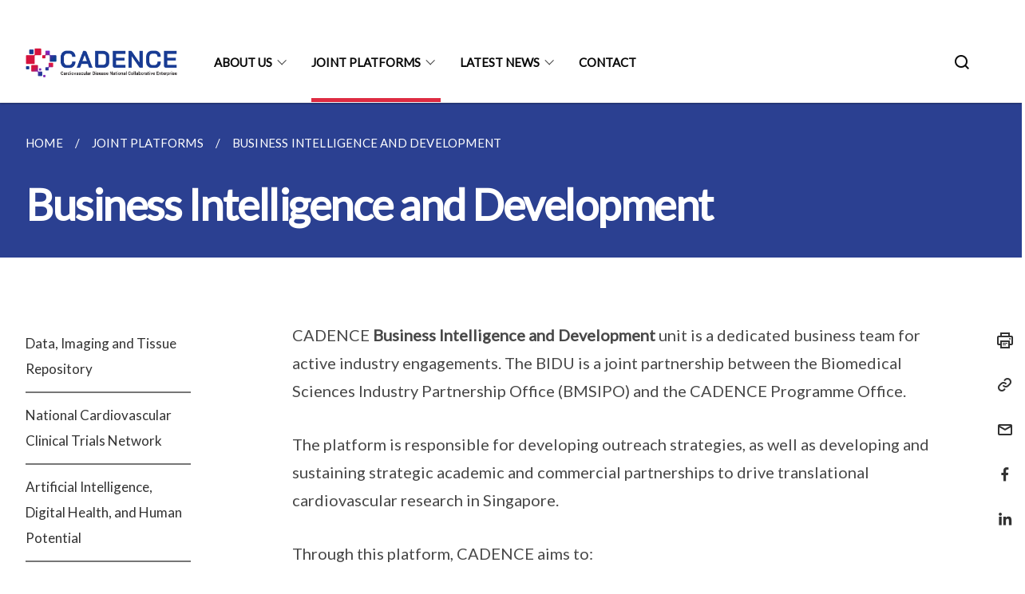

--- FILE ---
content_type: text/css
request_url: https://www.cadence-cvd.sg/misc/custom.css
body_size: -254
content:
.bg-primary{background-color:#2b4091 !important}.bg-secondary{background-color:#de2b42 !important}.bg-media-color-1{background-color:#2b4091}.bg-media-color-1:hover{background-color:#1f2f6a}.bg-media-color-2{background-color:#de2b42}.bg-media-color-2:hover{background-color:#b91d31}.bg-media-color-3{background-color:#7e28bb}.bg-media-color-3:hover{background-color:#621f91}.bg-media-color-4{background-color:#2b4091}.bg-media-color-4:hover{background-color:#1f2f6a}.bg-media-color-5{background-color:#00838f}.bg-media-color-5:hover{background-color:#00545c}.bg-1{background:url("https://c.stocksy.com/a/YY3500/z0/1205314.jpg") no-repeat left 50%;-webkit-background-size:cover;background-size:cover}.bg-2{background:url("https://c.stocksy.com/a/FY3500/z0/1205295.jpg") no-repeat left 50%;-webkit-background-size:cover;background-size:cover}.bg-3{background:url("https://c.stocksy.com/a/L1o500/z0/1383923.jpg") no-repeat left 50%;-webkit-background-size:cover;background-size:cover}.bg-4{background:url("https://c.stocksy.com/a/Z22000/z0/7847.jpg") no-repeat left 50%;-webkit-background-size:cover;background-size:cover}.bg-gradient{background:#b41e8e;background:-moz-linear-gradient(45deg, #b41e8e 0%, #5c3f9e 50%, #0061af 100%);background:-webkit-linear-gradient(45deg, #b41e8e 0%, #5c3f9e 50%, #0061af 100%);background:linear-gradient(45deg, #b41e8e 0%, #5c3f9e 50%, #0061af 100%);filter:progid:DXImageTransform.Microsoft.gradient( startColorstr='#b41e8e', endColorstr='#0061af',GradientType=1 )}.bg-singpass{background:#be2e7d;background:-moz-linear-gradient(45deg, #be2e7d 0%, #d64e54 100%);background:-webkit-linear-gradient(45deg, #be2e7d 0%, #d64e54 100%);background:linear-gradient(45deg, #be2e7d 0%, #d64e54 100%);filter:progid:DXImageTransform.Microsoft.gradient( startColorstr='#be2e7d', endColorstr='#d64e54',GradientType=1 )}.bg-beeline{background:#009d62;background:-moz-linear-gradient(45deg, #009d62 0%, #0094d3 100%);background:-webkit-linear-gradient(45deg, #009d62 0%, #0094d3 100%);background:linear-gradient(45deg, #009d62 0%, #0094d3 100%);filter:progid:DXImageTransform.Microsoft.gradient( startColorstr='#009d62', endColorstr='#0094d3',GradientType=1 )}.bg-parkingsg{background:#0164b6;background:-moz-linear-gradient(45deg, #0164b6 0%, #04a4e3 100%);background:-webkit-linear-gradient(45deg, #0164b6 0%, #04a4e3 100%);background:linear-gradient(45deg, #0164b6 0%, #04a4e3 100%);filter:progid:DXImageTransform.Microsoft.gradient( startColorstr='#0164b6', endColorstr='#04a4e3',GradientType=1 )}.is-primary{background-color:#2b4091 !important}.is-secondary{background-color:#de2b42 !important}.has-text-primary{color:#2b4091 !important}.has-text-secondary{color:#de2b42 !important}.bp-menu-list a.is-active{color:#de2b42 !important;border-bottom:2px solid #de2b42 !important}.bp-menu-list a.is-active:hover{border-bottom:2px solid #de2b42 !important}.bp-menu-list a:hover{color:#de2b42 !important;border-bottom:1px solid #de2b42 !important}.bp-button.is-text span:hover,.bp-button.is-text span:focus{color:#de2b42}.bp-button:hover{color:#de2b42}.bp-sec-button{color:#de2b42}.bp-sec-button span{border-bottom:2px solid #de2b42 !important}.bp-sec-button:hover span{border-bottom:2px solid #e55769 !important;color:#e55769 !important}.bp-sec-button:hover i{color:#e55769 !important}.bottom-navigation a{background-color:#de2b42}.bottom-navigation a:hover{background-color:#b91d31 !important}.bp-section.bp-section-pagetitle{background-color:#2b4091 !important}.pagination span:hover{border-color:#de2b42;color:#de2b42}.pagination span.selected-page:hover{background-color:#de2b42;border-color:#de2b42}.pagination .selected-page{background-color:#de2b42;border-color:#de2b42}#key-highlights{background-color:#2b4091}#key-highlights .col{border-left:1px solid #1f2f6a}@media screen and (max-width: 1023px){#key-highlights .col{border-top:1px solid #1f2f6a}}#key-highlights .col:hover{background-color:#1f2f6a}@media screen and (max-width: 1023px){.navbar-start .navbar-item a.active{border-bottom:2px solid #de2b42}}.navbar .navbar-link:hover:after{border-bottom:1px solid #de2b42;border-left:1px solid #de2b42}.navbar .navbar-item .sub-link.is-active{color:#de2b42}.navbar .navbar-item .selector.active{background-color:#de2b42}@media screen and (min-width: 1024px){.navbar .navbar-item.active{border-bottom:1px solid #de2b42}}.navbar .navbar-item:hover a{color:#de2b42}.navbar .navbar-item:hover .selector{background-color:#de2b42}.content h1,.content h2,.content h3,.content h4,.content h5{color:#de2b42}.content h1 strong,.content h2 strong,.content h3 strong,.content h4 strong,.content h5 strong{color:#de2b42}.content blockquote{border-left-color:#de2b42}.content blockquote>p{color:#de2b42}.content blockquote>ul{color:#de2b42}.media-category-button{text-decoration:none !important;color:#323232;margin-right:2.5rem;letter-spacing:0.5px}.media-category-button:hover,.media-category-button.selected{color:#de2b42;border-bottom:2px solid #de2b42}.content img.digital-transformation-icon{height:80px;width:80px;margin-left:0}.news-content{position:relative;margin-left:1rem;margin-right:1rem;padding:2rem;margin-top:-5rem;background-color:white}.tag{display:block}#business{display:none}#government{display:none}.image-card:hover .news-content{background-color:#e6e6e6}.hero-dropdown{display:flex;padding-top:1.75rem;padding-bottom:1.75rem}.is-centered{margin:auto}.is-three-fifths-mobile{width:50%}@media screen and (max-width: 1023px){.is-three-fifths-mobile{width:100%}}

/*# sourceMappingURL=custom.css.map */